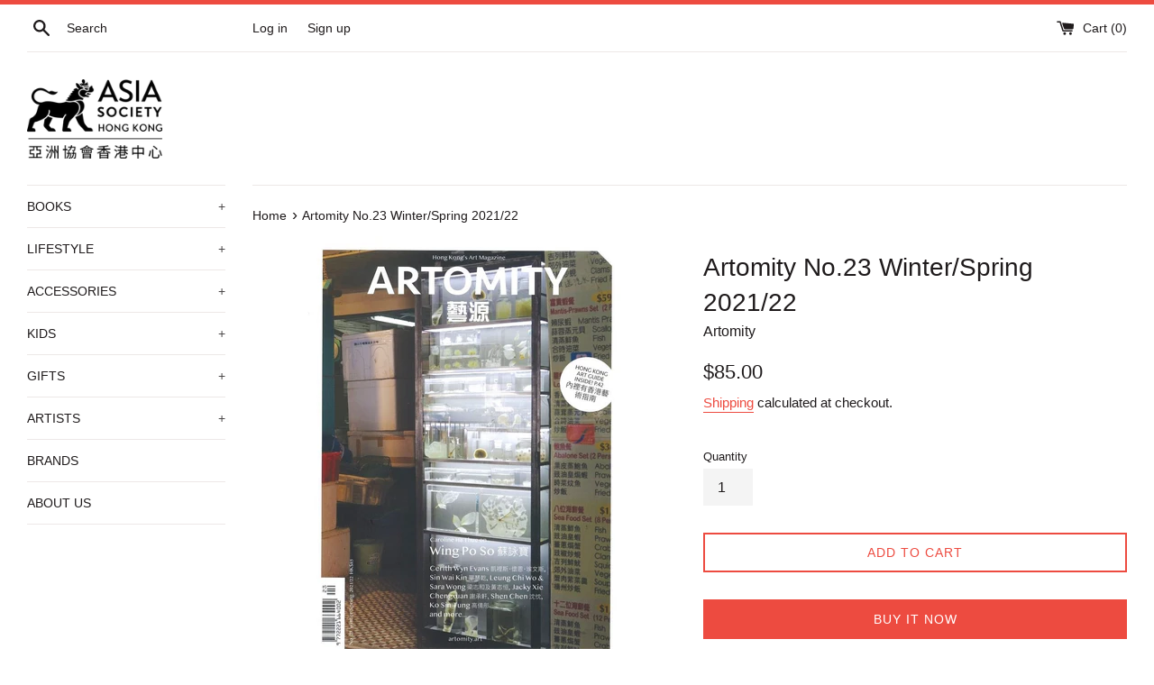

--- FILE ---
content_type: text/html; charset=utf-8
request_url: https://shop.asiasociety.org.hk/products/artomity-no-23-winter-spring-2021-22
body_size: 17672
content:
<!doctype html>
<html class="supports-no-js" lang="en">
<head>
  <meta charset="utf-8">
  <meta http-equiv="X-UA-Compatible" content="IE=edge,chrome=1">
  <meta name="viewport" content="width=device-width,initial-scale=1">
  <meta name="theme-color" content="">
  <link rel="canonical" href="https://shop.asiasociety.org.hk/products/artomity-no-23-winter-spring-2021-22">

  
    <link rel="shortcut icon" href="//shop.asiasociety.org.hk/cdn/shop/files/favicon_32x32.png?v=1613595194" type="image/png" />
  

  <title>
  Artomity No.23 Winter/Spring 2021/22 &ndash; Asia Society Hong Kong Center
  </title>

  
    <meta name="description" content="- Size: 23 (L) x 17 (W) cm - Binding: softcover, 112 pages - Language: English and Chinese - In-Residence: Leung Chi Wo &amp;amp; Sara Wong by Tiffany Leung - Studio: Wing Po So by Caroline Ha Thuc - Art Guide: Galleries &amp;amp; Spaces  - Exhibitions:Cerith Wyn Evans by Diana d’Arenberg ParmanandSin Wai Kin by Brady Ng - Fol">
  

  <!-- /snippets/social-meta-tags.liquid -->




<meta property="og:site_name" content="Asia Society Hong Kong Center">
<meta property="og:url" content="https://shop.asiasociety.org.hk/products/artomity-no-23-winter-spring-2021-22">
<meta property="og:title" content="Artomity No.23 Winter/Spring 2021/22">
<meta property="og:type" content="product">
<meta property="og:description" content="- Size: 23 (L) x 17 (W) cm - Binding: softcover, 112 pages - Language: English and Chinese - In-Residence: Leung Chi Wo &amp;amp; Sara Wong by Tiffany Leung - Studio: Wing Po So by Caroline Ha Thuc - Art Guide: Galleries &amp;amp; Spaces  - Exhibitions:Cerith Wyn Evans by Diana d’Arenberg ParmanandSin Wai Kin by Brady Ng - Fol">

  <meta property="og:price:amount" content="85.00">
  <meta property="og:price:currency" content="HKD">

<meta property="og:image" content="http://shop.asiasociety.org.hk/cdn/shop/products/artomity_7903511d-5226-4017-bd22-5fa5548bfdbb_1200x1200.jpg?v=1649910076">
<meta property="og:image:secure_url" content="https://shop.asiasociety.org.hk/cdn/shop/products/artomity_7903511d-5226-4017-bd22-5fa5548bfdbb_1200x1200.jpg?v=1649910076">


<meta name="twitter:card" content="summary_large_image">
<meta name="twitter:title" content="Artomity No.23 Winter/Spring 2021/22">
<meta name="twitter:description" content="- Size: 23 (L) x 17 (W) cm - Binding: softcover, 112 pages - Language: English and Chinese - In-Residence: Leung Chi Wo &amp;amp; Sara Wong by Tiffany Leung - Studio: Wing Po So by Caroline Ha Thuc - Art Guide: Galleries &amp;amp; Spaces  - Exhibitions:Cerith Wyn Evans by Diana d’Arenberg ParmanandSin Wai Kin by Brady Ng - Fol">


  <script>
    document.documentElement.className = document.documentElement.className.replace('supports-no-js', 'supports-js');

    var theme = {
      mapStrings: {
        addressError: "Error looking up that address",
        addressNoResults: "No results for that address",
        addressQueryLimit: "You have exceeded the Google API usage limit. Consider upgrading to a \u003ca href=\"https:\/\/developers.google.com\/maps\/premium\/usage-limits\"\u003ePremium Plan\u003c\/a\u003e.",
        authError: "There was a problem authenticating your Google Maps account."
      }
    }
  </script>

  <link href="//shop.asiasociety.org.hk/cdn/shop/t/4/assets/theme.scss.css?v=100073570532681035231759259885" rel="stylesheet" type="text/css" media="all" />

  <script>window.performance && window.performance.mark && window.performance.mark('shopify.content_for_header.start');</script><meta id="shopify-digital-wallet" name="shopify-digital-wallet" content="/37195055243/digital_wallets/dialog">
<meta name="shopify-checkout-api-token" content="131569e2bf70ed15744b65ea2baffb1b">
<meta id="in-context-paypal-metadata" data-shop-id="37195055243" data-venmo-supported="false" data-environment="production" data-locale="en_US" data-paypal-v4="true" data-currency="HKD">
<link rel="alternate" type="application/json+oembed" href="https://shop.asiasociety.org.hk/products/artomity-no-23-winter-spring-2021-22.oembed">
<script async="async" src="/checkouts/internal/preloads.js?locale=en-HK"></script>
<script id="shopify-features" type="application/json">{"accessToken":"131569e2bf70ed15744b65ea2baffb1b","betas":["rich-media-storefront-analytics"],"domain":"shop.asiasociety.org.hk","predictiveSearch":true,"shopId":37195055243,"locale":"en"}</script>
<script>var Shopify = Shopify || {};
Shopify.shop = "asia-society-hong-kong-center.myshopify.com";
Shopify.locale = "en";
Shopify.currency = {"active":"HKD","rate":"1.0"};
Shopify.country = "HK";
Shopify.theme = {"name":"Simple","id":95105024139,"schema_name":"Simple","schema_version":"11.1.3","theme_store_id":578,"role":"main"};
Shopify.theme.handle = "null";
Shopify.theme.style = {"id":null,"handle":null};
Shopify.cdnHost = "shop.asiasociety.org.hk/cdn";
Shopify.routes = Shopify.routes || {};
Shopify.routes.root = "/";</script>
<script type="module">!function(o){(o.Shopify=o.Shopify||{}).modules=!0}(window);</script>
<script>!function(o){function n(){var o=[];function n(){o.push(Array.prototype.slice.apply(arguments))}return n.q=o,n}var t=o.Shopify=o.Shopify||{};t.loadFeatures=n(),t.autoloadFeatures=n()}(window);</script>
<script id="shop-js-analytics" type="application/json">{"pageType":"product"}</script>
<script defer="defer" async type="module" src="//shop.asiasociety.org.hk/cdn/shopifycloud/shop-js/modules/v2/client.init-shop-cart-sync_IZsNAliE.en.esm.js"></script>
<script defer="defer" async type="module" src="//shop.asiasociety.org.hk/cdn/shopifycloud/shop-js/modules/v2/chunk.common_0OUaOowp.esm.js"></script>
<script type="module">
  await import("//shop.asiasociety.org.hk/cdn/shopifycloud/shop-js/modules/v2/client.init-shop-cart-sync_IZsNAliE.en.esm.js");
await import("//shop.asiasociety.org.hk/cdn/shopifycloud/shop-js/modules/v2/chunk.common_0OUaOowp.esm.js");

  window.Shopify.SignInWithShop?.initShopCartSync?.({"fedCMEnabled":true,"windoidEnabled":true});

</script>
<script id="__st">var __st={"a":37195055243,"offset":28800,"reqid":"47d9c5e1-2b18-461f-a82d-7d37b7f8037e-1768526702","pageurl":"shop.asiasociety.org.hk\/products\/artomity-no-23-winter-spring-2021-22","u":"0956c2e4c496","p":"product","rtyp":"product","rid":6815995986059};</script>
<script>window.ShopifyPaypalV4VisibilityTracking = true;</script>
<script id="captcha-bootstrap">!function(){'use strict';const t='contact',e='account',n='new_comment',o=[[t,t],['blogs',n],['comments',n],[t,'customer']],c=[[e,'customer_login'],[e,'guest_login'],[e,'recover_customer_password'],[e,'create_customer']],r=t=>t.map((([t,e])=>`form[action*='/${t}']:not([data-nocaptcha='true']) input[name='form_type'][value='${e}']`)).join(','),a=t=>()=>t?[...document.querySelectorAll(t)].map((t=>t.form)):[];function s(){const t=[...o],e=r(t);return a(e)}const i='password',u='form_key',d=['recaptcha-v3-token','g-recaptcha-response','h-captcha-response',i],f=()=>{try{return window.sessionStorage}catch{return}},m='__shopify_v',_=t=>t.elements[u];function p(t,e,n=!1){try{const o=window.sessionStorage,c=JSON.parse(o.getItem(e)),{data:r}=function(t){const{data:e,action:n}=t;return t[m]||n?{data:e,action:n}:{data:t,action:n}}(c);for(const[e,n]of Object.entries(r))t.elements[e]&&(t.elements[e].value=n);n&&o.removeItem(e)}catch(o){console.error('form repopulation failed',{error:o})}}const l='form_type',E='cptcha';function T(t){t.dataset[E]=!0}const w=window,h=w.document,L='Shopify',v='ce_forms',y='captcha';let A=!1;((t,e)=>{const n=(g='f06e6c50-85a8-45c8-87d0-21a2b65856fe',I='https://cdn.shopify.com/shopifycloud/storefront-forms-hcaptcha/ce_storefront_forms_captcha_hcaptcha.v1.5.2.iife.js',D={infoText:'Protected by hCaptcha',privacyText:'Privacy',termsText:'Terms'},(t,e,n)=>{const o=w[L][v],c=o.bindForm;if(c)return c(t,g,e,D).then(n);var r;o.q.push([[t,g,e,D],n]),r=I,A||(h.body.append(Object.assign(h.createElement('script'),{id:'captcha-provider',async:!0,src:r})),A=!0)});var g,I,D;w[L]=w[L]||{},w[L][v]=w[L][v]||{},w[L][v].q=[],w[L][y]=w[L][y]||{},w[L][y].protect=function(t,e){n(t,void 0,e),T(t)},Object.freeze(w[L][y]),function(t,e,n,w,h,L){const[v,y,A,g]=function(t,e,n){const i=e?o:[],u=t?c:[],d=[...i,...u],f=r(d),m=r(i),_=r(d.filter((([t,e])=>n.includes(e))));return[a(f),a(m),a(_),s()]}(w,h,L),I=t=>{const e=t.target;return e instanceof HTMLFormElement?e:e&&e.form},D=t=>v().includes(t);t.addEventListener('submit',(t=>{const e=I(t);if(!e)return;const n=D(e)&&!e.dataset.hcaptchaBound&&!e.dataset.recaptchaBound,o=_(e),c=g().includes(e)&&(!o||!o.value);(n||c)&&t.preventDefault(),c&&!n&&(function(t){try{if(!f())return;!function(t){const e=f();if(!e)return;const n=_(t);if(!n)return;const o=n.value;o&&e.removeItem(o)}(t);const e=Array.from(Array(32),(()=>Math.random().toString(36)[2])).join('');!function(t,e){_(t)||t.append(Object.assign(document.createElement('input'),{type:'hidden',name:u})),t.elements[u].value=e}(t,e),function(t,e){const n=f();if(!n)return;const o=[...t.querySelectorAll(`input[type='${i}']`)].map((({name:t})=>t)),c=[...d,...o],r={};for(const[a,s]of new FormData(t).entries())c.includes(a)||(r[a]=s);n.setItem(e,JSON.stringify({[m]:1,action:t.action,data:r}))}(t,e)}catch(e){console.error('failed to persist form',e)}}(e),e.submit())}));const S=(t,e)=>{t&&!t.dataset[E]&&(n(t,e.some((e=>e===t))),T(t))};for(const o of['focusin','change'])t.addEventListener(o,(t=>{const e=I(t);D(e)&&S(e,y())}));const B=e.get('form_key'),M=e.get(l),P=B&&M;t.addEventListener('DOMContentLoaded',(()=>{const t=y();if(P)for(const e of t)e.elements[l].value===M&&p(e,B);[...new Set([...A(),...v().filter((t=>'true'===t.dataset.shopifyCaptcha))])].forEach((e=>S(e,t)))}))}(h,new URLSearchParams(w.location.search),n,t,e,['guest_login'])})(!0,!0)}();</script>
<script integrity="sha256-4kQ18oKyAcykRKYeNunJcIwy7WH5gtpwJnB7kiuLZ1E=" data-source-attribution="shopify.loadfeatures" defer="defer" src="//shop.asiasociety.org.hk/cdn/shopifycloud/storefront/assets/storefront/load_feature-a0a9edcb.js" crossorigin="anonymous"></script>
<script data-source-attribution="shopify.dynamic_checkout.dynamic.init">var Shopify=Shopify||{};Shopify.PaymentButton=Shopify.PaymentButton||{isStorefrontPortableWallets:!0,init:function(){window.Shopify.PaymentButton.init=function(){};var t=document.createElement("script");t.src="https://shop.asiasociety.org.hk/cdn/shopifycloud/portable-wallets/latest/portable-wallets.en.js",t.type="module",document.head.appendChild(t)}};
</script>
<script data-source-attribution="shopify.dynamic_checkout.buyer_consent">
  function portableWalletsHideBuyerConsent(e){var t=document.getElementById("shopify-buyer-consent"),n=document.getElementById("shopify-subscription-policy-button");t&&n&&(t.classList.add("hidden"),t.setAttribute("aria-hidden","true"),n.removeEventListener("click",e))}function portableWalletsShowBuyerConsent(e){var t=document.getElementById("shopify-buyer-consent"),n=document.getElementById("shopify-subscription-policy-button");t&&n&&(t.classList.remove("hidden"),t.removeAttribute("aria-hidden"),n.addEventListener("click",e))}window.Shopify?.PaymentButton&&(window.Shopify.PaymentButton.hideBuyerConsent=portableWalletsHideBuyerConsent,window.Shopify.PaymentButton.showBuyerConsent=portableWalletsShowBuyerConsent);
</script>
<script>
  function portableWalletsCleanup(e){e&&e.src&&console.error("Failed to load portable wallets script "+e.src);var t=document.querySelectorAll("shopify-accelerated-checkout .shopify-payment-button__skeleton, shopify-accelerated-checkout-cart .wallet-cart-button__skeleton"),e=document.getElementById("shopify-buyer-consent");for(let e=0;e<t.length;e++)t[e].remove();e&&e.remove()}function portableWalletsNotLoadedAsModule(e){e instanceof ErrorEvent&&"string"==typeof e.message&&e.message.includes("import.meta")&&"string"==typeof e.filename&&e.filename.includes("portable-wallets")&&(window.removeEventListener("error",portableWalletsNotLoadedAsModule),window.Shopify.PaymentButton.failedToLoad=e,"loading"===document.readyState?document.addEventListener("DOMContentLoaded",window.Shopify.PaymentButton.init):window.Shopify.PaymentButton.init())}window.addEventListener("error",portableWalletsNotLoadedAsModule);
</script>

<script type="module" src="https://shop.asiasociety.org.hk/cdn/shopifycloud/portable-wallets/latest/portable-wallets.en.js" onError="portableWalletsCleanup(this)" crossorigin="anonymous"></script>
<script nomodule>
  document.addEventListener("DOMContentLoaded", portableWalletsCleanup);
</script>

<link id="shopify-accelerated-checkout-styles" rel="stylesheet" media="screen" href="https://shop.asiasociety.org.hk/cdn/shopifycloud/portable-wallets/latest/accelerated-checkout-backwards-compat.css" crossorigin="anonymous">
<style id="shopify-accelerated-checkout-cart">
        #shopify-buyer-consent {
  margin-top: 1em;
  display: inline-block;
  width: 100%;
}

#shopify-buyer-consent.hidden {
  display: none;
}

#shopify-subscription-policy-button {
  background: none;
  border: none;
  padding: 0;
  text-decoration: underline;
  font-size: inherit;
  cursor: pointer;
}

#shopify-subscription-policy-button::before {
  box-shadow: none;
}

      </style>

<script>window.performance && window.performance.mark && window.performance.mark('shopify.content_for_header.end');</script>

  <script src="//shop.asiasociety.org.hk/cdn/shop/t/4/assets/jquery-1.11.0.min.js?v=32460426840832490021586405624" type="text/javascript"></script>
  <script src="//shop.asiasociety.org.hk/cdn/shop/t/4/assets/modernizr.min.js?v=44044439420609591321586405626" type="text/javascript"></script>

  <script src="//shop.asiasociety.org.hk/cdn/shop/t/4/assets/lazysizes.min.js?v=155223123402716617051586405625" async="async"></script>

  
<link href="https://monorail-edge.shopifysvc.com" rel="dns-prefetch">
<script>(function(){if ("sendBeacon" in navigator && "performance" in window) {try {var session_token_from_headers = performance.getEntriesByType('navigation')[0].serverTiming.find(x => x.name == '_s').description;} catch {var session_token_from_headers = undefined;}var session_cookie_matches = document.cookie.match(/_shopify_s=([^;]*)/);var session_token_from_cookie = session_cookie_matches && session_cookie_matches.length === 2 ? session_cookie_matches[1] : "";var session_token = session_token_from_headers || session_token_from_cookie || "";function handle_abandonment_event(e) {var entries = performance.getEntries().filter(function(entry) {return /monorail-edge.shopifysvc.com/.test(entry.name);});if (!window.abandonment_tracked && entries.length === 0) {window.abandonment_tracked = true;var currentMs = Date.now();var navigation_start = performance.timing.navigationStart;var payload = {shop_id: 37195055243,url: window.location.href,navigation_start,duration: currentMs - navigation_start,session_token,page_type: "product"};window.navigator.sendBeacon("https://monorail-edge.shopifysvc.com/v1/produce", JSON.stringify({schema_id: "online_store_buyer_site_abandonment/1.1",payload: payload,metadata: {event_created_at_ms: currentMs,event_sent_at_ms: currentMs}}));}}window.addEventListener('pagehide', handle_abandonment_event);}}());</script>
<script id="web-pixels-manager-setup">(function e(e,d,r,n,o){if(void 0===o&&(o={}),!Boolean(null===(a=null===(i=window.Shopify)||void 0===i?void 0:i.analytics)||void 0===a?void 0:a.replayQueue)){var i,a;window.Shopify=window.Shopify||{};var t=window.Shopify;t.analytics=t.analytics||{};var s=t.analytics;s.replayQueue=[],s.publish=function(e,d,r){return s.replayQueue.push([e,d,r]),!0};try{self.performance.mark("wpm:start")}catch(e){}var l=function(){var e={modern:/Edge?\/(1{2}[4-9]|1[2-9]\d|[2-9]\d{2}|\d{4,})\.\d+(\.\d+|)|Firefox\/(1{2}[4-9]|1[2-9]\d|[2-9]\d{2}|\d{4,})\.\d+(\.\d+|)|Chrom(ium|e)\/(9{2}|\d{3,})\.\d+(\.\d+|)|(Maci|X1{2}).+ Version\/(15\.\d+|(1[6-9]|[2-9]\d|\d{3,})\.\d+)([,.]\d+|)( \(\w+\)|)( Mobile\/\w+|) Safari\/|Chrome.+OPR\/(9{2}|\d{3,})\.\d+\.\d+|(CPU[ +]OS|iPhone[ +]OS|CPU[ +]iPhone|CPU IPhone OS|CPU iPad OS)[ +]+(15[._]\d+|(1[6-9]|[2-9]\d|\d{3,})[._]\d+)([._]\d+|)|Android:?[ /-](13[3-9]|1[4-9]\d|[2-9]\d{2}|\d{4,})(\.\d+|)(\.\d+|)|Android.+Firefox\/(13[5-9]|1[4-9]\d|[2-9]\d{2}|\d{4,})\.\d+(\.\d+|)|Android.+Chrom(ium|e)\/(13[3-9]|1[4-9]\d|[2-9]\d{2}|\d{4,})\.\d+(\.\d+|)|SamsungBrowser\/([2-9]\d|\d{3,})\.\d+/,legacy:/Edge?\/(1[6-9]|[2-9]\d|\d{3,})\.\d+(\.\d+|)|Firefox\/(5[4-9]|[6-9]\d|\d{3,})\.\d+(\.\d+|)|Chrom(ium|e)\/(5[1-9]|[6-9]\d|\d{3,})\.\d+(\.\d+|)([\d.]+$|.*Safari\/(?![\d.]+ Edge\/[\d.]+$))|(Maci|X1{2}).+ Version\/(10\.\d+|(1[1-9]|[2-9]\d|\d{3,})\.\d+)([,.]\d+|)( \(\w+\)|)( Mobile\/\w+|) Safari\/|Chrome.+OPR\/(3[89]|[4-9]\d|\d{3,})\.\d+\.\d+|(CPU[ +]OS|iPhone[ +]OS|CPU[ +]iPhone|CPU IPhone OS|CPU iPad OS)[ +]+(10[._]\d+|(1[1-9]|[2-9]\d|\d{3,})[._]\d+)([._]\d+|)|Android:?[ /-](13[3-9]|1[4-9]\d|[2-9]\d{2}|\d{4,})(\.\d+|)(\.\d+|)|Mobile Safari.+OPR\/([89]\d|\d{3,})\.\d+\.\d+|Android.+Firefox\/(13[5-9]|1[4-9]\d|[2-9]\d{2}|\d{4,})\.\d+(\.\d+|)|Android.+Chrom(ium|e)\/(13[3-9]|1[4-9]\d|[2-9]\d{2}|\d{4,})\.\d+(\.\d+|)|Android.+(UC? ?Browser|UCWEB|U3)[ /]?(15\.([5-9]|\d{2,})|(1[6-9]|[2-9]\d|\d{3,})\.\d+)\.\d+|SamsungBrowser\/(5\.\d+|([6-9]|\d{2,})\.\d+)|Android.+MQ{2}Browser\/(14(\.(9|\d{2,})|)|(1[5-9]|[2-9]\d|\d{3,})(\.\d+|))(\.\d+|)|K[Aa][Ii]OS\/(3\.\d+|([4-9]|\d{2,})\.\d+)(\.\d+|)/},d=e.modern,r=e.legacy,n=navigator.userAgent;return n.match(d)?"modern":n.match(r)?"legacy":"unknown"}(),u="modern"===l?"modern":"legacy",c=(null!=n?n:{modern:"",legacy:""})[u],f=function(e){return[e.baseUrl,"/wpm","/b",e.hashVersion,"modern"===e.buildTarget?"m":"l",".js"].join("")}({baseUrl:d,hashVersion:r,buildTarget:u}),m=function(e){var d=e.version,r=e.bundleTarget,n=e.surface,o=e.pageUrl,i=e.monorailEndpoint;return{emit:function(e){var a=e.status,t=e.errorMsg,s=(new Date).getTime(),l=JSON.stringify({metadata:{event_sent_at_ms:s},events:[{schema_id:"web_pixels_manager_load/3.1",payload:{version:d,bundle_target:r,page_url:o,status:a,surface:n,error_msg:t},metadata:{event_created_at_ms:s}}]});if(!i)return console&&console.warn&&console.warn("[Web Pixels Manager] No Monorail endpoint provided, skipping logging."),!1;try{return self.navigator.sendBeacon.bind(self.navigator)(i,l)}catch(e){}var u=new XMLHttpRequest;try{return u.open("POST",i,!0),u.setRequestHeader("Content-Type","text/plain"),u.send(l),!0}catch(e){return console&&console.warn&&console.warn("[Web Pixels Manager] Got an unhandled error while logging to Monorail."),!1}}}}({version:r,bundleTarget:l,surface:e.surface,pageUrl:self.location.href,monorailEndpoint:e.monorailEndpoint});try{o.browserTarget=l,function(e){var d=e.src,r=e.async,n=void 0===r||r,o=e.onload,i=e.onerror,a=e.sri,t=e.scriptDataAttributes,s=void 0===t?{}:t,l=document.createElement("script"),u=document.querySelector("head"),c=document.querySelector("body");if(l.async=n,l.src=d,a&&(l.integrity=a,l.crossOrigin="anonymous"),s)for(var f in s)if(Object.prototype.hasOwnProperty.call(s,f))try{l.dataset[f]=s[f]}catch(e){}if(o&&l.addEventListener("load",o),i&&l.addEventListener("error",i),u)u.appendChild(l);else{if(!c)throw new Error("Did not find a head or body element to append the script");c.appendChild(l)}}({src:f,async:!0,onload:function(){if(!function(){var e,d;return Boolean(null===(d=null===(e=window.Shopify)||void 0===e?void 0:e.analytics)||void 0===d?void 0:d.initialized)}()){var d=window.webPixelsManager.init(e)||void 0;if(d){var r=window.Shopify.analytics;r.replayQueue.forEach((function(e){var r=e[0],n=e[1],o=e[2];d.publishCustomEvent(r,n,o)})),r.replayQueue=[],r.publish=d.publishCustomEvent,r.visitor=d.visitor,r.initialized=!0}}},onerror:function(){return m.emit({status:"failed",errorMsg:"".concat(f," has failed to load")})},sri:function(e){var d=/^sha384-[A-Za-z0-9+/=]+$/;return"string"==typeof e&&d.test(e)}(c)?c:"",scriptDataAttributes:o}),m.emit({status:"loading"})}catch(e){m.emit({status:"failed",errorMsg:(null==e?void 0:e.message)||"Unknown error"})}}})({shopId: 37195055243,storefrontBaseUrl: "https://shop.asiasociety.org.hk",extensionsBaseUrl: "https://extensions.shopifycdn.com/cdn/shopifycloud/web-pixels-manager",monorailEndpoint: "https://monorail-edge.shopifysvc.com/unstable/produce_batch",surface: "storefront-renderer",enabledBetaFlags: ["2dca8a86"],webPixelsConfigList: [{"id":"74842251","eventPayloadVersion":"v1","runtimeContext":"LAX","scriptVersion":"1","type":"CUSTOM","privacyPurposes":["ANALYTICS"],"name":"Google Analytics tag (migrated)"},{"id":"shopify-app-pixel","configuration":"{}","eventPayloadVersion":"v1","runtimeContext":"STRICT","scriptVersion":"0450","apiClientId":"shopify-pixel","type":"APP","privacyPurposes":["ANALYTICS","MARKETING"]},{"id":"shopify-custom-pixel","eventPayloadVersion":"v1","runtimeContext":"LAX","scriptVersion":"0450","apiClientId":"shopify-pixel","type":"CUSTOM","privacyPurposes":["ANALYTICS","MARKETING"]}],isMerchantRequest: false,initData: {"shop":{"name":"Asia Society Hong Kong Center","paymentSettings":{"currencyCode":"HKD"},"myshopifyDomain":"asia-society-hong-kong-center.myshopify.com","countryCode":"HK","storefrontUrl":"https:\/\/shop.asiasociety.org.hk"},"customer":null,"cart":null,"checkout":null,"productVariants":[{"price":{"amount":85.0,"currencyCode":"HKD"},"product":{"title":"Artomity No.23 Winter\/Spring 2021\/22","vendor":"Artomity","id":"6815995986059","untranslatedTitle":"Artomity No.23 Winter\/Spring 2021\/22","url":"\/products\/artomity-no-23-winter-spring-2021-22","type":""},"id":"40154353303691","image":{"src":"\/\/shop.asiasociety.org.hk\/cdn\/shop\/products\/artomity_7903511d-5226-4017-bd22-5fa5548bfdbb.jpg?v=1649910076"},"sku":"2022DP01","title":"Default Title","untranslatedTitle":"Default Title"}],"purchasingCompany":null},},"https://shop.asiasociety.org.hk/cdn","fcfee988w5aeb613cpc8e4bc33m6693e112",{"modern":"","legacy":""},{"shopId":"37195055243","storefrontBaseUrl":"https:\/\/shop.asiasociety.org.hk","extensionBaseUrl":"https:\/\/extensions.shopifycdn.com\/cdn\/shopifycloud\/web-pixels-manager","surface":"storefront-renderer","enabledBetaFlags":"[\"2dca8a86\"]","isMerchantRequest":"false","hashVersion":"fcfee988w5aeb613cpc8e4bc33m6693e112","publish":"custom","events":"[[\"page_viewed\",{}],[\"product_viewed\",{\"productVariant\":{\"price\":{\"amount\":85.0,\"currencyCode\":\"HKD\"},\"product\":{\"title\":\"Artomity No.23 Winter\/Spring 2021\/22\",\"vendor\":\"Artomity\",\"id\":\"6815995986059\",\"untranslatedTitle\":\"Artomity No.23 Winter\/Spring 2021\/22\",\"url\":\"\/products\/artomity-no-23-winter-spring-2021-22\",\"type\":\"\"},\"id\":\"40154353303691\",\"image\":{\"src\":\"\/\/shop.asiasociety.org.hk\/cdn\/shop\/products\/artomity_7903511d-5226-4017-bd22-5fa5548bfdbb.jpg?v=1649910076\"},\"sku\":\"2022DP01\",\"title\":\"Default Title\",\"untranslatedTitle\":\"Default Title\"}}]]"});</script><script>
  window.ShopifyAnalytics = window.ShopifyAnalytics || {};
  window.ShopifyAnalytics.meta = window.ShopifyAnalytics.meta || {};
  window.ShopifyAnalytics.meta.currency = 'HKD';
  var meta = {"product":{"id":6815995986059,"gid":"gid:\/\/shopify\/Product\/6815995986059","vendor":"Artomity","type":"","handle":"artomity-no-23-winter-spring-2021-22","variants":[{"id":40154353303691,"price":8500,"name":"Artomity No.23 Winter\/Spring 2021\/22","public_title":null,"sku":"2022DP01"}],"remote":false},"page":{"pageType":"product","resourceType":"product","resourceId":6815995986059,"requestId":"47d9c5e1-2b18-461f-a82d-7d37b7f8037e-1768526702"}};
  for (var attr in meta) {
    window.ShopifyAnalytics.meta[attr] = meta[attr];
  }
</script>
<script class="analytics">
  (function () {
    var customDocumentWrite = function(content) {
      var jquery = null;

      if (window.jQuery) {
        jquery = window.jQuery;
      } else if (window.Checkout && window.Checkout.$) {
        jquery = window.Checkout.$;
      }

      if (jquery) {
        jquery('body').append(content);
      }
    };

    var hasLoggedConversion = function(token) {
      if (token) {
        return document.cookie.indexOf('loggedConversion=' + token) !== -1;
      }
      return false;
    }

    var setCookieIfConversion = function(token) {
      if (token) {
        var twoMonthsFromNow = new Date(Date.now());
        twoMonthsFromNow.setMonth(twoMonthsFromNow.getMonth() + 2);

        document.cookie = 'loggedConversion=' + token + '; expires=' + twoMonthsFromNow;
      }
    }

    var trekkie = window.ShopifyAnalytics.lib = window.trekkie = window.trekkie || [];
    if (trekkie.integrations) {
      return;
    }
    trekkie.methods = [
      'identify',
      'page',
      'ready',
      'track',
      'trackForm',
      'trackLink'
    ];
    trekkie.factory = function(method) {
      return function() {
        var args = Array.prototype.slice.call(arguments);
        args.unshift(method);
        trekkie.push(args);
        return trekkie;
      };
    };
    for (var i = 0; i < trekkie.methods.length; i++) {
      var key = trekkie.methods[i];
      trekkie[key] = trekkie.factory(key);
    }
    trekkie.load = function(config) {
      trekkie.config = config || {};
      trekkie.config.initialDocumentCookie = document.cookie;
      var first = document.getElementsByTagName('script')[0];
      var script = document.createElement('script');
      script.type = 'text/javascript';
      script.onerror = function(e) {
        var scriptFallback = document.createElement('script');
        scriptFallback.type = 'text/javascript';
        scriptFallback.onerror = function(error) {
                var Monorail = {
      produce: function produce(monorailDomain, schemaId, payload) {
        var currentMs = new Date().getTime();
        var event = {
          schema_id: schemaId,
          payload: payload,
          metadata: {
            event_created_at_ms: currentMs,
            event_sent_at_ms: currentMs
          }
        };
        return Monorail.sendRequest("https://" + monorailDomain + "/v1/produce", JSON.stringify(event));
      },
      sendRequest: function sendRequest(endpointUrl, payload) {
        // Try the sendBeacon API
        if (window && window.navigator && typeof window.navigator.sendBeacon === 'function' && typeof window.Blob === 'function' && !Monorail.isIos12()) {
          var blobData = new window.Blob([payload], {
            type: 'text/plain'
          });

          if (window.navigator.sendBeacon(endpointUrl, blobData)) {
            return true;
          } // sendBeacon was not successful

        } // XHR beacon

        var xhr = new XMLHttpRequest();

        try {
          xhr.open('POST', endpointUrl);
          xhr.setRequestHeader('Content-Type', 'text/plain');
          xhr.send(payload);
        } catch (e) {
          console.log(e);
        }

        return false;
      },
      isIos12: function isIos12() {
        return window.navigator.userAgent.lastIndexOf('iPhone; CPU iPhone OS 12_') !== -1 || window.navigator.userAgent.lastIndexOf('iPad; CPU OS 12_') !== -1;
      }
    };
    Monorail.produce('monorail-edge.shopifysvc.com',
      'trekkie_storefront_load_errors/1.1',
      {shop_id: 37195055243,
      theme_id: 95105024139,
      app_name: "storefront",
      context_url: window.location.href,
      source_url: "//shop.asiasociety.org.hk/cdn/s/trekkie.storefront.cd680fe47e6c39ca5d5df5f0a32d569bc48c0f27.min.js"});

        };
        scriptFallback.async = true;
        scriptFallback.src = '//shop.asiasociety.org.hk/cdn/s/trekkie.storefront.cd680fe47e6c39ca5d5df5f0a32d569bc48c0f27.min.js';
        first.parentNode.insertBefore(scriptFallback, first);
      };
      script.async = true;
      script.src = '//shop.asiasociety.org.hk/cdn/s/trekkie.storefront.cd680fe47e6c39ca5d5df5f0a32d569bc48c0f27.min.js';
      first.parentNode.insertBefore(script, first);
    };
    trekkie.load(
      {"Trekkie":{"appName":"storefront","development":false,"defaultAttributes":{"shopId":37195055243,"isMerchantRequest":null,"themeId":95105024139,"themeCityHash":"5334632898576821234","contentLanguage":"en","currency":"HKD","eventMetadataId":"bf7a7fb0-da00-41e7-8db0-58a6a4ab6335"},"isServerSideCookieWritingEnabled":true,"monorailRegion":"shop_domain","enabledBetaFlags":["65f19447"]},"Session Attribution":{},"S2S":{"facebookCapiEnabled":false,"source":"trekkie-storefront-renderer","apiClientId":580111}}
    );

    var loaded = false;
    trekkie.ready(function() {
      if (loaded) return;
      loaded = true;

      window.ShopifyAnalytics.lib = window.trekkie;

      var originalDocumentWrite = document.write;
      document.write = customDocumentWrite;
      try { window.ShopifyAnalytics.merchantGoogleAnalytics.call(this); } catch(error) {};
      document.write = originalDocumentWrite;

      window.ShopifyAnalytics.lib.page(null,{"pageType":"product","resourceType":"product","resourceId":6815995986059,"requestId":"47d9c5e1-2b18-461f-a82d-7d37b7f8037e-1768526702","shopifyEmitted":true});

      var match = window.location.pathname.match(/checkouts\/(.+)\/(thank_you|post_purchase)/)
      var token = match? match[1]: undefined;
      if (!hasLoggedConversion(token)) {
        setCookieIfConversion(token);
        window.ShopifyAnalytics.lib.track("Viewed Product",{"currency":"HKD","variantId":40154353303691,"productId":6815995986059,"productGid":"gid:\/\/shopify\/Product\/6815995986059","name":"Artomity No.23 Winter\/Spring 2021\/22","price":"85.00","sku":"2022DP01","brand":"Artomity","variant":null,"category":"","nonInteraction":true,"remote":false},undefined,undefined,{"shopifyEmitted":true});
      window.ShopifyAnalytics.lib.track("monorail:\/\/trekkie_storefront_viewed_product\/1.1",{"currency":"HKD","variantId":40154353303691,"productId":6815995986059,"productGid":"gid:\/\/shopify\/Product\/6815995986059","name":"Artomity No.23 Winter\/Spring 2021\/22","price":"85.00","sku":"2022DP01","brand":"Artomity","variant":null,"category":"","nonInteraction":true,"remote":false,"referer":"https:\/\/shop.asiasociety.org.hk\/products\/artomity-no-23-winter-spring-2021-22"});
      }
    });


        var eventsListenerScript = document.createElement('script');
        eventsListenerScript.async = true;
        eventsListenerScript.src = "//shop.asiasociety.org.hk/cdn/shopifycloud/storefront/assets/shop_events_listener-3da45d37.js";
        document.getElementsByTagName('head')[0].appendChild(eventsListenerScript);

})();</script>
  <script>
  if (!window.ga || (window.ga && typeof window.ga !== 'function')) {
    window.ga = function ga() {
      (window.ga.q = window.ga.q || []).push(arguments);
      if (window.Shopify && window.Shopify.analytics && typeof window.Shopify.analytics.publish === 'function') {
        window.Shopify.analytics.publish("ga_stub_called", {}, {sendTo: "google_osp_migration"});
      }
      console.error("Shopify's Google Analytics stub called with:", Array.from(arguments), "\nSee https://help.shopify.com/manual/promoting-marketing/pixels/pixel-migration#google for more information.");
    };
    if (window.Shopify && window.Shopify.analytics && typeof window.Shopify.analytics.publish === 'function') {
      window.Shopify.analytics.publish("ga_stub_initialized", {}, {sendTo: "google_osp_migration"});
    }
  }
</script>
<script
  defer
  src="https://shop.asiasociety.org.hk/cdn/shopifycloud/perf-kit/shopify-perf-kit-3.0.3.min.js"
  data-application="storefront-renderer"
  data-shop-id="37195055243"
  data-render-region="gcp-us-central1"
  data-page-type="product"
  data-theme-instance-id="95105024139"
  data-theme-name="Simple"
  data-theme-version="11.1.3"
  data-monorail-region="shop_domain"
  data-resource-timing-sampling-rate="10"
  data-shs="true"
  data-shs-beacon="true"
  data-shs-export-with-fetch="true"
  data-shs-logs-sample-rate="1"
  data-shs-beacon-endpoint="https://shop.asiasociety.org.hk/api/collect"
></script>
</head>

<body id="artomity-no-23-winter-spring-2021-22" class="template-product">

  <a class="in-page-link visually-hidden skip-link" href="#MainContent">Skip to content</a>

  <div id="shopify-section-header" class="shopify-section">

  <style>
    .site-header__logo {
      width: 150px;
    }
    #HeaderLogoWrapper {
      max-width: 150px !important;
    }
  </style>
  <div class="page-border"></div>


<div class="site-wrapper">
  <div class="top-bar grid">

    <div class="grid__item medium-up--one-fifth small--one-half">
      <div class="top-bar__search">
        <a href="/search" class="medium-up--hide">
          <svg aria-hidden="true" focusable="false" role="presentation" class="icon icon-search" viewBox="0 0 20 20"><path fill="#444" d="M18.64 17.02l-5.31-5.31c.81-1.08 1.26-2.43 1.26-3.87C14.5 4.06 11.44 1 7.75 1S1 4.06 1 7.75s3.06 6.75 6.75 6.75c1.44 0 2.79-.45 3.87-1.26l5.31 5.31c.45.45 1.26.54 1.71.09.45-.36.45-1.17 0-1.62zM3.25 7.75c0-2.52 1.98-4.5 4.5-4.5s4.5 1.98 4.5 4.5-1.98 4.5-4.5 4.5-4.5-1.98-4.5-4.5z"/></svg>
        </a>
        <form action="/search" method="get" class="search-bar small--hide" role="search">
          
          <button type="submit" class="search-bar__submit">
            <svg aria-hidden="true" focusable="false" role="presentation" class="icon icon-search" viewBox="0 0 20 20"><path fill="#444" d="M18.64 17.02l-5.31-5.31c.81-1.08 1.26-2.43 1.26-3.87C14.5 4.06 11.44 1 7.75 1S1 4.06 1 7.75s3.06 6.75 6.75 6.75c1.44 0 2.79-.45 3.87-1.26l5.31 5.31c.45.45 1.26.54 1.71.09.45-.36.45-1.17 0-1.62zM3.25 7.75c0-2.52 1.98-4.5 4.5-4.5s4.5 1.98 4.5 4.5-1.98 4.5-4.5 4.5-4.5-1.98-4.5-4.5z"/></svg>
            <span class="icon__fallback-text">Search</span>
          </button>
          <input type="search" name="q" class="search-bar__input" value="" placeholder="Search" aria-label="Search">
        </form>
      </div>
    </div>

    
      <div class="grid__item medium-up--two-fifths small--hide">
        <span class="customer-links small--hide">
          
            <a href="/account/login" id="customer_login_link">Log in</a>
            <span class="vertical-divider"></span>
            <a href="/account/register" id="customer_register_link">Sign up</a>
          
        </span>
      </div>
    

    <div class="grid__item  medium-up--two-fifths  small--one-half text-right">
      <a href="/cart" class="site-header__cart">
        <svg aria-hidden="true" focusable="false" role="presentation" class="icon icon-cart" viewBox="0 0 20 20"><path fill="#444" d="M18.936 5.564c-.144-.175-.35-.207-.55-.207h-.003L6.774 4.286c-.272 0-.417.089-.491.18-.079.096-.16.263-.094.585l2.016 5.705c.163.407.642.673 1.068.673h8.401c.433 0 .854-.285.941-.725l.484-4.571c.045-.221-.015-.388-.163-.567z"/><path fill="#444" d="M17.107 12.5H7.659L4.98 4.117l-.362-1.059c-.138-.401-.292-.559-.695-.559H.924c-.411 0-.748.303-.748.714s.337.714.748.714h2.413l3.002 9.48c.126.38.295.52.942.52h9.825c.411 0 .748-.303.748-.714s-.336-.714-.748-.714zM10.424 16.23a1.498 1.498 0 1 1-2.997 0 1.498 1.498 0 0 1 2.997 0zM16.853 16.23a1.498 1.498 0 1 1-2.997 0 1.498 1.498 0 0 1 2.997 0z"/></svg>
        <span class="small--hide">
          Cart
          (<span id="CartCount">0</span>)
        </span>
      </a>
    </div>
  </div>

  <hr class="small--hide hr--border">

  <header class="site-header grid medium-up--grid--table" role="banner">
    <div class="grid__item small--text-center">
      <div itemscope itemtype="http://schema.org/Organization">
        

          <div id="HeaderLogoWrapper" class="supports-js">
            <a href="/" itemprop="url" style="padding-top:58.14345991561182%; display: block;">
              <img id="HeaderLogo"
                   class="lazyload"
                   src="//shop.asiasociety.org.hk/cdn/shop/files/Logo_Black_1_150x150.png?v=1631151066"
                   data-src="//shop.asiasociety.org.hk/cdn/shop/files/Logo_Black_1_{width}x.png?v=1631151066"
                   data-widths="[180, 360, 540, 720, 900, 1080, 1296, 1512, 1728, 2048]"
                   data-aspectratio="1.0"
                   data-sizes="auto"
                   alt="Asia Society Hong Kong Center"
                   itemprop="logo">
            </a>
          </div>
          <noscript>
            
            <a href="/" itemprop="url">
              <img class="site-header__logo" src="//shop.asiasociety.org.hk/cdn/shop/files/Logo_Black_1_150x.png?v=1631151066"
              srcset="//shop.asiasociety.org.hk/cdn/shop/files/Logo_Black_1_150x.png?v=1631151066 1x, //shop.asiasociety.org.hk/cdn/shop/files/Logo_Black_1_150x@2x.png?v=1631151066 2x"
              alt="Asia Society Hong Kong Center"
              itemprop="logo">
            </a>
          </noscript>
          
        
      </div>
    </div>
    
  </header>
</div>




</div>

    

  <div class="site-wrapper">

    <div class="grid">

      <div id="shopify-section-sidebar" class="shopify-section"><div data-section-id="sidebar" data-section-type="sidebar-section">
  <nav class="grid__item small--text-center medium-up--one-fifth" role="navigation">
    <hr class="hr--small medium-up--hide">
    <button id="ToggleMobileMenu" class="mobile-menu-icon medium-up--hide" aria-haspopup="true" aria-owns="SiteNav">
      <span class="line"></span>
      <span class="line"></span>
      <span class="line"></span>
      <span class="line"></span>
      <span class="icon__fallback-text">Menu</span>
    </button>
    <div id="SiteNav" class="site-nav" role="menu">
      <ul class="list--nav">
        
          
          
            

            

            <li class="site-nav--has-submenu site-nav__item">
              <button class="site-nav__link btn--link site-nav__expand" aria-expanded="false" aria-controls="Collapsible-1">
                BOOKS
                <span class="site-nav__link__text" aria-hidden="true">+</span>
              </button>
              <ul id="Collapsible-1" class="site-nav__submenu site-nav__submenu--collapsed" aria-hidden="true" style="display: none;">
                
                  
                    <li >
                      <a href="https://shop.asiasociety.org.hk/collections/featuring-wang-gungwu%E7%8E%8B%E8%B3%A1%E6%AD%A6" class="site-nav__link">Highlights</a>
                    </li>
                  
                
                  
                    

                    

                    <li class="site-nav--has-submenu">
                      <button class="site-nav__link btn--link site-nav__expand" aria-expanded="false" aria-controls="Collapsible-1-2">
                        Books
                        <span class="site-nav__link__text" aria-hidden="true">+</span>
                      </button>
                      <ul id="Collapsible-1-2" class="site-nav__submenu site-nav__submenu--grandchild site-nav__submenu--collapsed" aria-hidden="true" style="display: none;">
                        
                          <li class="site-nav__grandchild">
                            <a href="/collections/books/Art-&-Culture" class="site-nav__link">Art &amp; Culture</a>
                          </li>
                        
                          <li class="site-nav__grandchild">
                            <a href="/collections/books/Biography-&-True-Story" class="site-nav__link">Biography &amp; True Story</a>
                          </li>
                        
                          <li class="site-nav__grandchild">
                            <a href="/collections/books/Business-&-Politics" class="site-nav__link">Business &amp; Politics</a>
                          </li>
                        
                          <li class="site-nav__grandchild">
                            <a href="/collections/books/Fiction" class="site-nav__link">Fiction</a>
                          </li>
                        
                          <li class="site-nav__grandchild">
                            <a href="/collections/books/History" class="site-nav__link">History</a>
                          </li>
                        
                          <li class="site-nav__grandchild">
                            <a href="/collections/books/Lifestyle" class="site-nav__link">Lifestyle</a>
                          </li>
                        
                          <li class="site-nav__grandchild">
                            <a href="/collections/books/Philosophy" class="site-nav__link">Philosophy</a>
                          </li>
                        
                          <li class="site-nav__grandchild">
                            <a href="/collections/books/Travel-&-Maps" class="site-nav__link">Travel &amp; Maps</a>
                          </li>
                        
                      </ul>
                    </li>
                  
                
                  
                    <li >
                      <a href="/collections/exhibition-catalogue" class="site-nav__link">Exhibition Catalogues</a>
                    </li>
                  
                
                  
                    <li >
                      <a href="/collections/kids/Kids'-Books" class="site-nav__link">Kids&#39; Books</a>
                    </li>
                  
                
                  
                    <li >
                      <a href="https://shop.asiasociety.org.hk/collections/magazine" class="site-nav__link">Magazine</a>
                    </li>
                  
                
              </ul>
            </li>
          
        
          
          
            

            

            <li class="site-nav--has-submenu site-nav__item">
              <button class="site-nav__link btn--link site-nav__expand" aria-expanded="false" aria-controls="Collapsible-2">
                LIFESTYLE
                <span class="site-nav__link__text" aria-hidden="true">+</span>
              </button>
              <ul id="Collapsible-2" class="site-nav__submenu site-nav__submenu--collapsed" aria-hidden="true" style="display: none;">
                
                  
                    

                    

                    <li class="site-nav--has-submenu">
                      <button class="site-nav__link btn--link site-nav__expand" aria-expanded="false" aria-controls="Collapsible-2-1">
                        Home
                        <span class="site-nav__link__text" aria-hidden="true">+</span>
                      </button>
                      <ul id="Collapsible-2-1" class="site-nav__submenu site-nav__submenu--grandchild site-nav__submenu--collapsed" aria-hidden="true" style="display: none;">
                        
                          <li class="site-nav__grandchild">
                            <a href="/collections/home/Cushion-Covers" class="site-nav__link">Cushion Covers</a>
                          </li>
                        
                          <li class="site-nav__grandchild">
                            <a href="/collections/home/Decoration" class="site-nav__link">Home Decor</a>
                          </li>
                        
                          <li class="site-nav__grandchild">
                            <a href="/collections/home/Relax" class="site-nav__link">Relax</a>
                          </li>
                        
                      </ul>
                    </li>
                  
                
                  
                    <li >
                      <a href="/collections/home/Tableware" class="site-nav__link">Kitchen &amp; Dining</a>
                    </li>
                  
                
                  
                    <li >
                      <a href="/collections/home/Bathroom" class="site-nav__link">Bathroom</a>
                    </li>
                  
                
              </ul>
            </li>
          
        
          
          
            

            

            <li class="site-nav--has-submenu site-nav__item">
              <button class="site-nav__link btn--link site-nav__expand" aria-expanded="false" aria-controls="Collapsible-3">
                ACCESSORIES
                <span class="site-nav__link__text" aria-hidden="true">+</span>
              </button>
              <ul id="Collapsible-3" class="site-nav__submenu site-nav__submenu--collapsed" aria-hidden="true" style="display: none;">
                
                  
                    <li >
                      <a href="/collections/accessories/Small-Accessories" class="site-nav__link">Small Accessories</a>
                    </li>
                  
                
                  
                    <li >
                      <a href="/collections/accessories/Bags-&-Wallets" class="site-nav__link">Bags &amp; Wallets</a>
                    </li>
                  
                
                  
                    

                    

                    <li class="site-nav--has-submenu">
                      <button class="site-nav__link btn--link site-nav__expand" aria-expanded="false" aria-controls="Collapsible-3-3">
                        Jewelry
                        <span class="site-nav__link__text" aria-hidden="true">+</span>
                      </button>
                      <ul id="Collapsible-3-3" class="site-nav__submenu site-nav__submenu--grandchild site-nav__submenu--collapsed" aria-hidden="true" style="display: none;">
                        
                          <li class="site-nav__grandchild">
                            <a href="/collections/accessories/Bangles" class="site-nav__link">Bangles</a>
                          </li>
                        
                          <li class="site-nav__grandchild">
                            <a href="/collections/accessories/Brooches" class="site-nav__link">Brooches</a>
                          </li>
                        
                          <li class="site-nav__grandchild">
                            <a href="/collections/accessories/Cufflinks" class="site-nav__link">Cufflinks</a>
                          </li>
                        
                          <li class="site-nav__grandchild">
                            <a href="/collections/accessories/Earrings" class="site-nav__link">Earrings</a>
                          </li>
                        
                          <li class="site-nav__grandchild">
                            <a href="/collections/accessories/Necklaces" class="site-nav__link">Necklaces</a>
                          </li>
                        
                          <li class="site-nav__grandchild">
                            <a href="/collections/accessories/Rings" class="site-nav__link">Rings</a>
                          </li>
                        
                      </ul>
                    </li>
                  
                
                  
                    <li >
                      <a href="/collections/accessories/Scarves" class="site-nav__link">Scarves</a>
                    </li>
                  
                
                  
                    <li >
                      <a href="/collections/accessories/Travel" class="site-nav__link">Travel</a>
                    </li>
                  
                
              </ul>
            </li>
          
        
          
          
            

            

            <li class="site-nav--has-submenu site-nav__item">
              <button class="site-nav__link btn--link site-nav__expand" aria-expanded="false" aria-controls="Collapsible-4">
                KIDS
                <span class="site-nav__link__text" aria-hidden="true">+</span>
              </button>
              <ul id="Collapsible-4" class="site-nav__submenu site-nav__submenu--collapsed" aria-hidden="true" style="display: none;">
                
                  
                    <li >
                      <a href="/collections/kids/Art-&-Crafts" class="site-nav__link">Art &amp; Crafts</a>
                    </li>
                  
                
                  
                    <li >
                      <a href="/collections/kids/Games-&-Puzzles" class="site-nav__link">Games &amp; Puzzles</a>
                    </li>
                  
                
                  
                    <li >
                      <a href="/collections/kids/Kids'-Books" class="site-nav__link">Kids&#39; Books</a>
                    </li>
                  
                
              </ul>
            </li>
          
        
          
          
            

            

            <li class="site-nav--has-submenu site-nav__item">
              <button class="site-nav__link btn--link site-nav__expand" aria-expanded="false" aria-controls="Collapsible-5">
                GIFTS
                <span class="site-nav__link__text" aria-hidden="true">+</span>
              </button>
              <ul id="Collapsible-5" class="site-nav__submenu site-nav__submenu--collapsed" aria-hidden="true" style="display: none;">
                
                  
                    <li >
                      <a href="/collections/for-art-lovers" class="site-nav__link">For Art Lovers</a>
                    </li>
                  
                
                  
                    <li >
                      <a href="/collections/special-offer-commemorating-10-years-at-the-former-explosives-magazine" class="site-nav__link">Festive</a>
                    </li>
                  
                
              </ul>
            </li>
          
        
          
          
            

            

            <li class="site-nav--has-submenu site-nav__item">
              <button class="site-nav__link btn--link site-nav__expand" aria-expanded="false" aria-controls="Collapsible-6">
                ARTISTS
                <span class="site-nav__link__text" aria-hidden="true">+</span>
              </button>
              <ul id="Collapsible-6" class="site-nav__submenu site-nav__submenu--collapsed" aria-hidden="true" style="display: none;">
                
                  
                    <li >
                      <a href="/collections/artists/Hong-Kong" class="site-nav__link">Hong Kong</a>
                    </li>
                  
                
                  
                    <li >
                      <a href="/collections/artists/Asia" class="site-nav__link">Asia</a>
                    </li>
                  
                
                  
                    <li >
                      <a href="/collections/artists/Global" class="site-nav__link">Global</a>
                    </li>
                  
                
              </ul>
            </li>
          
        
          
          
            <li class="site-nav__item">
              <a href="/collections" class="site-nav__link">BRANDS</a>
            </li>
          
        
          
          
            <li class="site-nav__item">
              <a href="/pages/about-store" class="site-nav__link">ABOUT US</a>
            </li>
          
        
        
          
            <li>
              <a href="/account/login" class="site-nav__link site-nav--account medium-up--hide">Log in</a>
            </li>
            <li>
              <a href="/account/register" class="site-nav__link site-nav--account medium-up--hide">Sign up</a>
            </li>
          
        
      </ul>
      <ul class="list--inline social-links">
        
        
        
        
        
        
        
        
        
        
        
      </ul>
    </div>
    <hr class="medium-up--hide hr--small ">
  </nav>
</div>




</div>

      <main class="main-content grid__item medium-up--four-fifths" id="MainContent" role="main">
        
          <hr class="hr--border-top small--hide">
        
        
          <nav class="breadcrumb-nav small--text-center" aria-label="You are here">
  <span itemscope itemtype="http://schema.org/BreadcrumbList">
    <span itemprop="itemListElement" itemscope itemtype="http://schema.org/ListItem">
      <a href="/" itemprop="item" title="Back to the frontpage">
        <span itemprop="name">Home</span>
      </a>
      <span itemprop="position" hidden>1</span>
    </span>
    <span class="breadcrumb-nav__separator" aria-hidden="true">›</span>
  
      
      <span itemprop="itemListElement" itemscope itemtype="http://schema.org/ListItem">
        <span itemprop="name">Artomity No.23 Winter/Spring 2021/22</span>
        
        
        <span itemprop="position" hidden>2</span>
      </span>
    
  </span>
</nav>

        
        

<div id="shopify-section-product-template" class="shopify-section"><!-- /templates/product.liquid -->
<div itemscope itemtype="http://schema.org/Product" id="ProductSection" data-section-id="product-template" data-section-type="product-template" data-image-zoom-type="lightbox" data-show-extra-tab="true" data-extra-tab-content="" data-cart-enable-ajax="true" data-enable-history-state="true">

  <meta itemprop="name" content="Artomity No.23 Winter/Spring 2021/22">
  <meta itemprop="url" content="https://shop.asiasociety.org.hk/products/artomity-no-23-winter-spring-2021-22">
  <meta itemprop="image" content="//shop.asiasociety.org.hk/cdn/shop/products/artomity_7903511d-5226-4017-bd22-5fa5548bfdbb_grande.jpg?v=1649910076">

  
  
<div class="grid product-single">

    <div class="grid__item medium-up--one-half">
      
        
        
<style>
  

  @media screen and (min-width: 750px) { 
    #ProductImage-29589461827723 {
      max-width: 720px;
      max-height: 720.0px;
    }
    #ProductImageWrapper-29589461827723 {
      max-width: 720px;
    }
   } 

  
    
    @media screen and (max-width: 749px) {
      #ProductImage-29589461827723 {
        max-width: 720px;
        max-height: 720px;
      }
      #ProductImageWrapper-29589461827723 {
        max-width: 720px;
      }
    }
  
</style>


        <div id="ProductImageWrapper-29589461827723" class="product-single__featured-image-wrapper supports-js" data-image-id="29589461827723">
          <div class="product-single__photos" data-image-id="29589461827723" style="padding-top:100.0%;">
            <img id="ProductImage-29589461827723"
                 class="product-single__photo lazyload lightbox"
                 
                 src="//shop.asiasociety.org.hk/cdn/shop/products/artomity_7903511d-5226-4017-bd22-5fa5548bfdbb_200x200.jpg?v=1649910076"
                 data-src="//shop.asiasociety.org.hk/cdn/shop/products/artomity_7903511d-5226-4017-bd22-5fa5548bfdbb_{width}x.jpg?v=1649910076"
                 data-widths="[180, 360, 470, 600, 750, 940, 1080, 1296, 1512, 1728, 2048]"
                 data-aspectratio="1.0"
                 data-sizes="auto"
                 alt="Artomity No.23 Winter/Spring 2021/22">
          </div>
          
        </div>
      

      <noscript>
        <img src="//shop.asiasociety.org.hk/cdn/shop/products/artomity_7903511d-5226-4017-bd22-5fa5548bfdbb_grande.jpg?v=1649910076" alt="Artomity No.23 Winter/Spring 2021/22">
      </noscript>

      

      
        <ul class="gallery hidden">
          
            <li data-image-id="29589461827723" class="gallery__item" data-mfp-src="//shop.asiasociety.org.hk/cdn/shop/products/artomity_7903511d-5226-4017-bd22-5fa5548bfdbb_2048x2048.jpg?v=1649910076"></li>
          
        </ul>
      
    </div>

    <div class="grid__item medium-up--one-half">
      <div class="product-single__meta small--text-center">
        <h1 class="product-single__title" itemprop="name">Artomity No.23 Winter/Spring 2021/22</h1>

        
          <p class="product-single__vendor" itemprop="brand">Artomity</p>
        

        <div itemprop="offers" itemscope itemtype="http://schema.org/Offer">
          <meta itemprop="priceCurrency" content="HKD">

          <link itemprop="availability" href="http://schema.org/InStock">

          <p class="product-single__prices">
            
              <span class="visually-hidden">Regular price</span>
            
            <span id="ProductPrice" class="product-single__price" itemprop="price" content="85.0">
              $85.00
            </span>

            

            
          </p><div class="product-single__policies rte"><a href="/policies/shipping-policy">Shipping</a> calculated at checkout.
</div><form method="post" action="/cart/add" id="product_form_6815995986059" accept-charset="UTF-8" class="product-form product-form--default-variant-only" enctype="multipart/form-data"><input type="hidden" name="form_type" value="product" /><input type="hidden" name="utf8" value="✓" />
            <select name="id" id="ProductSelect-product-template" class="product-single__variants">
              
                
                  <option  selected="selected"  data-sku="2022DP01" value="40154353303691">Default Title - HK$85.00</option>
                
              
            </select>

            
              <div class="product-single__quantity">
                <label for="Quantity">Quantity</label>
                <input type="number" id="Quantity" name="quantity" value="1" min="1">
              </div>
            

            <div class="product-single__cart-submit-wrapper product-single__shopify-payment-btn product-form--full">
              <button type="submit" name="add" id="AddToCart" class="btn product-single__cart-submit btn--full shopify-payment-btn btn--secondary" data-cart-url="/cart">
                <span id="AddToCartText">Add to Cart</span>
              </button>
              
                <div data-shopify="payment-button" class="shopify-payment-button"> <shopify-accelerated-checkout recommended="{&quot;supports_subs&quot;:false,&quot;supports_def_opts&quot;:false,&quot;name&quot;:&quot;paypal&quot;,&quot;wallet_params&quot;:{&quot;shopId&quot;:37195055243,&quot;countryCode&quot;:&quot;HK&quot;,&quot;merchantName&quot;:&quot;Asia Society Hong Kong Center&quot;,&quot;phoneRequired&quot;:true,&quot;companyRequired&quot;:false,&quot;shippingType&quot;:&quot;shipping&quot;,&quot;shopifyPaymentsEnabled&quot;:false,&quot;hasManagedSellingPlanState&quot;:null,&quot;requiresBillingAgreement&quot;:false,&quot;merchantId&quot;:&quot;9CY79BW4VYNHA&quot;,&quot;sdkUrl&quot;:&quot;https://www.paypal.com/sdk/js?components=buttons\u0026commit=false\u0026currency=HKD\u0026locale=en_US\u0026client-id=AfUEYT7nO4BwZQERn9Vym5TbHAG08ptiKa9gm8OARBYgoqiAJIjllRjeIMI4g294KAH1JdTnkzubt1fr\u0026merchant-id=9CY79BW4VYNHA\u0026intent=authorize&quot;}}" fallback="{&quot;supports_subs&quot;:true,&quot;supports_def_opts&quot;:true,&quot;name&quot;:&quot;buy_it_now&quot;,&quot;wallet_params&quot;:{}}" access-token="131569e2bf70ed15744b65ea2baffb1b" buyer-country="HK" buyer-locale="en" buyer-currency="HKD" variant-params="[{&quot;id&quot;:40154353303691,&quot;requiresShipping&quot;:true}]" shop-id="37195055243" enabled-flags="[&quot;ae0f5bf6&quot;]" > <div class="shopify-payment-button__button" role="button" disabled aria-hidden="true" style="background-color: transparent; border: none"> <div class="shopify-payment-button__skeleton">&nbsp;</div> </div> <div class="shopify-payment-button__more-options shopify-payment-button__skeleton" role="button" disabled aria-hidden="true">&nbsp;</div> </shopify-accelerated-checkout> <small id="shopify-buyer-consent" class="hidden" aria-hidden="true" data-consent-type="subscription"> This item is a recurring or deferred purchase. By continuing, I agree to the <span id="shopify-subscription-policy-button">cancellation policy</span> and authorize you to charge my payment method at the prices, frequency and dates listed on this page until my order is fulfilled or I cancel, if permitted. </small> </div>
              
            </div>

          <input type="hidden" name="product-id" value="6815995986059" /><input type="hidden" name="section-id" value="product-template" /></form>

        </div>

        

        
          <!-- /snippets/social-sharing.liquid -->
<div class="social-sharing" data-permalink="">
  
    <a target="_blank" href="//www.facebook.com/sharer.php?u=https://shop.asiasociety.org.hk/products/artomity-no-23-winter-spring-2021-22" class="social-sharing__link" title="Share on Facebook">
      <svg aria-hidden="true" focusable="false" role="presentation" class="icon icon-facebook" viewBox="0 0 20 20"><path fill="#444" d="M18.05.811q.439 0 .744.305t.305.744v16.637q0 .439-.305.744t-.744.305h-4.732v-7.221h2.415l.342-2.854h-2.757v-1.83q0-.659.293-1t1.073-.342h1.488V3.762q-.976-.098-2.171-.098-1.634 0-2.635.964t-1 2.72V9.47H7.951v2.854h2.415v7.221H1.413q-.439 0-.744-.305t-.305-.744V1.859q0-.439.305-.744T1.413.81H18.05z"/></svg>
      <span aria-hidden="true">Share</span>
      <span class="visually-hidden">Share on Facebook</span>
    </a>
  

  
    <a target="_blank" href="//twitter.com/share?text=Artomity%20No.23%20Winter/Spring%202021/22&amp;url=https://shop.asiasociety.org.hk/products/artomity-no-23-winter-spring-2021-22" class="social-sharing__link" title="Tweet on Twitter">
      <svg aria-hidden="true" focusable="false" role="presentation" class="icon icon-twitter" viewBox="0 0 20 20"><path fill="#444" d="M19.551 4.208q-.815 1.202-1.956 2.038 0 .082.02.255t.02.255q0 1.589-.469 3.179t-1.426 3.036-2.272 2.567-3.158 1.793-3.963.672q-3.301 0-6.031-1.773.571.041.937.041 2.751 0 4.911-1.671-1.284-.02-2.292-.784T2.456 11.85q.346.082.754.082.55 0 1.039-.163-1.365-.285-2.262-1.365T1.09 7.918v-.041q.774.408 1.773.448-.795-.53-1.263-1.396t-.469-1.864q0-1.019.509-1.997 1.487 1.854 3.596 2.924T9.81 7.184q-.143-.509-.143-.897 0-1.63 1.161-2.781t2.832-1.151q.815 0 1.569.326t1.284.917q1.345-.265 2.506-.958-.428 1.386-1.732 2.18 1.243-.163 2.262-.611z"/></svg>
      <span aria-hidden="true">Tweet</span>
      <span class="visually-hidden">Tweet on Twitter</span>
    </a>
  

  
    <a target="_blank" href="//pinterest.com/pin/create/button/?url=https://shop.asiasociety.org.hk/products/artomity-no-23-winter-spring-2021-22&amp;media=//shop.asiasociety.org.hk/cdn/shop/products/artomity_7903511d-5226-4017-bd22-5fa5548bfdbb_1024x1024.jpg?v=1649910076&amp;description=Artomity%20No.23%20Winter/Spring%202021/22" class="social-sharing__link" title="Pin on Pinterest">
      <svg aria-hidden="true" focusable="false" role="presentation" class="icon icon-pinterest" viewBox="0 0 20 20"><path fill="#444" d="M9.958.811q1.903 0 3.635.744t2.988 2 2 2.988.744 3.635q0 2.537-1.256 4.696t-3.415 3.415-4.696 1.256q-1.39 0-2.659-.366.707-1.147.951-2.025l.659-2.561q.244.463.903.817t1.39.354q1.464 0 2.622-.842t1.793-2.305.634-3.293q0-2.171-1.671-3.769t-4.257-1.598q-1.586 0-2.903.537T5.298 5.897 4.066 7.775t-.427 2.037q0 1.268.476 2.22t1.427 1.342q.171.073.293.012t.171-.232q.171-.61.195-.756.098-.268-.122-.512-.634-.707-.634-1.83 0-1.854 1.281-3.183t3.354-1.329q1.83 0 2.854 1t1.025 2.61q0 1.342-.366 2.476t-1.049 1.817-1.561.683q-.732 0-1.195-.537t-.293-1.269q.098-.342.256-.878t.268-.915.207-.817.098-.732q0-.61-.317-1t-.927-.39q-.756 0-1.269.695t-.512 1.744q0 .39.061.756t.134.537l.073.171q-1 4.342-1.22 5.098-.195.927-.146 2.171-2.513-1.122-4.062-3.44T.59 10.177q0-3.879 2.744-6.623T9.957.81z"/></svg>
      <span aria-hidden="true">Pin it</span>
      <span class="visually-hidden">Pin on Pinterest</span>
    </a>
  
</div>

        
      </div>
    </div>

  </div>

  

  
    
      <div class="product-single__description rte" itemprop="description">
        <p data-mce-fragment="1">- Size: 23 (L) x 17 (W) cm</p>
<p data-mce-fragment="1">- Binding: softcover, 112 pages</p>
<p data-mce-fragment="1">- Language: English and Chinese<br></p>
<p data-mce-fragment="1">- In-Residence: Leung Chi Wo &amp; Sara Wong by Tiffany Leung</p>
<p data-mce-fragment="1">- Studio: <span data-mce-fragment="1">Wing Po So by Caroline Ha Thuc</span></p>
<p data-mce-fragment="1">- Art Guide: Galleries &amp; Spaces </p>
<p data-mce-fragment="1">- Exhibitions:<br><span data-mce-fragment="1">Cerith Wyn Evans by Diana d’Arenberg Parmanand</span><br data-mce-fragment="1"><span data-mce-fragment="1">Sin Wai Kin by Brady Ng</span><br></p>
<p data-mce-fragment="1">- Folio: <span data-mce-fragment="1">Florence Lam, Bo Choy</span></p>
<p data-mce-fragment="1">- Reviews:<br><span data-mce-fragment="1">Ko Sin Tung at Edouard Malingue Gallery by Fizen Yuen</span><br data-mce-fragment="1"><span data-mce-fragment="1">cucurrucucu (咕咕), Starry Kong, Liao Jiaming at RNH Space by Aaina Bhargava</span><br data-mce-fragment="1"><span data-mce-fragment="1">Jacky Xie Chengxuan at Grotto SKW by Christie Lee</span><br data-mce-fragment="1"><span data-mce-fragment="1">Shen Chen at Axel Vervoordt Gallery by Ashlyn Chak</span><br data-mce-fragment="1"><em data-mce-fragment="1">Up Close – Hollywood Road II</em><span data-mce-fragment="1"> by Christine Chan Chiu</span><br data-mce-fragment="1"><br data-mce-fragment="1">- Back Page: <br><em data-mce-fragment="1">Entrance lobby of Tang King Po School, Ma Tau Wei, Kowloon, Hong Kong, 29 December 2021.<span data-mce-fragment="1"> </span></em><span data-mce-fragment="1">By John Batten</span><br data-mce-fragment="1"><br></p>
      </div>
    
  


  
</div>


  <script type="application/json" id="ProductJson-product-template">
    {"id":6815995986059,"title":"Artomity No.23 Winter\/Spring 2021\/22","handle":"artomity-no-23-winter-spring-2021-22","description":"\u003cp data-mce-fragment=\"1\"\u003e- Size: 23 (L) x 17 (W) cm\u003c\/p\u003e\n\u003cp data-mce-fragment=\"1\"\u003e- Binding: softcover, 112 pages\u003c\/p\u003e\n\u003cp data-mce-fragment=\"1\"\u003e- Language: English and Chinese\u003cbr\u003e\u003c\/p\u003e\n\u003cp data-mce-fragment=\"1\"\u003e- In-Residence: Leung Chi Wo \u0026amp; Sara Wong by Tiffany Leung\u003c\/p\u003e\n\u003cp data-mce-fragment=\"1\"\u003e- Studio: \u003cspan data-mce-fragment=\"1\"\u003eWing Po So by Caroline Ha Thuc\u003c\/span\u003e\u003c\/p\u003e\n\u003cp data-mce-fragment=\"1\"\u003e- Art Guide: Galleries \u0026amp; Spaces \u003c\/p\u003e\n\u003cp data-mce-fragment=\"1\"\u003e- Exhibitions:\u003cbr\u003e\u003cspan data-mce-fragment=\"1\"\u003eCerith Wyn Evans by Diana d’Arenberg Parmanand\u003c\/span\u003e\u003cbr data-mce-fragment=\"1\"\u003e\u003cspan data-mce-fragment=\"1\"\u003eSin Wai Kin by Brady Ng\u003c\/span\u003e\u003cbr\u003e\u003c\/p\u003e\n\u003cp data-mce-fragment=\"1\"\u003e- Folio: \u003cspan data-mce-fragment=\"1\"\u003eFlorence Lam, Bo Choy\u003c\/span\u003e\u003c\/p\u003e\n\u003cp data-mce-fragment=\"1\"\u003e- Reviews:\u003cbr\u003e\u003cspan data-mce-fragment=\"1\"\u003eKo Sin Tung at Edouard Malingue Gallery by Fizen Yuen\u003c\/span\u003e\u003cbr data-mce-fragment=\"1\"\u003e\u003cspan data-mce-fragment=\"1\"\u003ecucurrucucu (咕咕), Starry Kong, Liao Jiaming at RNH Space by Aaina Bhargava\u003c\/span\u003e\u003cbr data-mce-fragment=\"1\"\u003e\u003cspan data-mce-fragment=\"1\"\u003eJacky Xie Chengxuan at Grotto SKW by Christie Lee\u003c\/span\u003e\u003cbr data-mce-fragment=\"1\"\u003e\u003cspan data-mce-fragment=\"1\"\u003eShen Chen at Axel Vervoordt Gallery by Ashlyn Chak\u003c\/span\u003e\u003cbr data-mce-fragment=\"1\"\u003e\u003cem data-mce-fragment=\"1\"\u003eUp Close – Hollywood Road II\u003c\/em\u003e\u003cspan data-mce-fragment=\"1\"\u003e by Christine Chan Chiu\u003c\/span\u003e\u003cbr data-mce-fragment=\"1\"\u003e\u003cbr data-mce-fragment=\"1\"\u003e- Back Page: \u003cbr\u003e\u003cem data-mce-fragment=\"1\"\u003eEntrance lobby of Tang King Po School, Ma Tau Wei, Kowloon, Hong Kong, 29 December 2021.\u003cspan data-mce-fragment=\"1\"\u003e \u003c\/span\u003e\u003c\/em\u003e\u003cspan data-mce-fragment=\"1\"\u003eBy John Batten\u003c\/span\u003e\u003cbr data-mce-fragment=\"1\"\u003e\u003cbr\u003e\u003c\/p\u003e","published_at":"2022-04-14T11:47:23+08:00","created_at":"2022-04-14T10:45:33+08:00","vendor":"Artomity","type":"","tags":["Art \u0026 Culture","Hong Kong","Magazine"],"price":8500,"price_min":8500,"price_max":8500,"available":true,"price_varies":false,"compare_at_price":null,"compare_at_price_min":0,"compare_at_price_max":0,"compare_at_price_varies":false,"variants":[{"id":40154353303691,"title":"Default Title","option1":"Default Title","option2":null,"option3":null,"sku":"2022DP01","requires_shipping":true,"taxable":false,"featured_image":null,"available":true,"name":"Artomity No.23 Winter\/Spring 2021\/22","public_title":null,"options":["Default Title"],"price":8500,"weight":355,"compare_at_price":null,"inventory_management":"shopify","barcode":"2022DP01","requires_selling_plan":false,"selling_plan_allocations":[]}],"images":["\/\/shop.asiasociety.org.hk\/cdn\/shop\/products\/artomity_7903511d-5226-4017-bd22-5fa5548bfdbb.jpg?v=1649910076"],"featured_image":"\/\/shop.asiasociety.org.hk\/cdn\/shop\/products\/artomity_7903511d-5226-4017-bd22-5fa5548bfdbb.jpg?v=1649910076","options":["Title"],"media":[{"alt":null,"id":21858751250571,"position":1,"preview_image":{"aspect_ratio":1.0,"height":980,"width":980,"src":"\/\/shop.asiasociety.org.hk\/cdn\/shop\/products\/artomity_7903511d-5226-4017-bd22-5fa5548bfdbb.jpg?v=1649910076"},"aspect_ratio":1.0,"height":980,"media_type":"image","src":"\/\/shop.asiasociety.org.hk\/cdn\/shop\/products\/artomity_7903511d-5226-4017-bd22-5fa5548bfdbb.jpg?v=1649910076","width":980}],"requires_selling_plan":false,"selling_plan_groups":[],"content":"\u003cp data-mce-fragment=\"1\"\u003e- Size: 23 (L) x 17 (W) cm\u003c\/p\u003e\n\u003cp data-mce-fragment=\"1\"\u003e- Binding: softcover, 112 pages\u003c\/p\u003e\n\u003cp data-mce-fragment=\"1\"\u003e- Language: English and Chinese\u003cbr\u003e\u003c\/p\u003e\n\u003cp data-mce-fragment=\"1\"\u003e- In-Residence: Leung Chi Wo \u0026amp; Sara Wong by Tiffany Leung\u003c\/p\u003e\n\u003cp data-mce-fragment=\"1\"\u003e- Studio: \u003cspan data-mce-fragment=\"1\"\u003eWing Po So by Caroline Ha Thuc\u003c\/span\u003e\u003c\/p\u003e\n\u003cp data-mce-fragment=\"1\"\u003e- Art Guide: Galleries \u0026amp; Spaces \u003c\/p\u003e\n\u003cp data-mce-fragment=\"1\"\u003e- Exhibitions:\u003cbr\u003e\u003cspan data-mce-fragment=\"1\"\u003eCerith Wyn Evans by Diana d’Arenberg Parmanand\u003c\/span\u003e\u003cbr data-mce-fragment=\"1\"\u003e\u003cspan data-mce-fragment=\"1\"\u003eSin Wai Kin by Brady Ng\u003c\/span\u003e\u003cbr\u003e\u003c\/p\u003e\n\u003cp data-mce-fragment=\"1\"\u003e- Folio: \u003cspan data-mce-fragment=\"1\"\u003eFlorence Lam, Bo Choy\u003c\/span\u003e\u003c\/p\u003e\n\u003cp data-mce-fragment=\"1\"\u003e- Reviews:\u003cbr\u003e\u003cspan data-mce-fragment=\"1\"\u003eKo Sin Tung at Edouard Malingue Gallery by Fizen Yuen\u003c\/span\u003e\u003cbr data-mce-fragment=\"1\"\u003e\u003cspan data-mce-fragment=\"1\"\u003ecucurrucucu (咕咕), Starry Kong, Liao Jiaming at RNH Space by Aaina Bhargava\u003c\/span\u003e\u003cbr data-mce-fragment=\"1\"\u003e\u003cspan data-mce-fragment=\"1\"\u003eJacky Xie Chengxuan at Grotto SKW by Christie Lee\u003c\/span\u003e\u003cbr data-mce-fragment=\"1\"\u003e\u003cspan data-mce-fragment=\"1\"\u003eShen Chen at Axel Vervoordt Gallery by Ashlyn Chak\u003c\/span\u003e\u003cbr data-mce-fragment=\"1\"\u003e\u003cem data-mce-fragment=\"1\"\u003eUp Close – Hollywood Road II\u003c\/em\u003e\u003cspan data-mce-fragment=\"1\"\u003e by Christine Chan Chiu\u003c\/span\u003e\u003cbr data-mce-fragment=\"1\"\u003e\u003cbr data-mce-fragment=\"1\"\u003e- Back Page: \u003cbr\u003e\u003cem data-mce-fragment=\"1\"\u003eEntrance lobby of Tang King Po School, Ma Tau Wei, Kowloon, Hong Kong, 29 December 2021.\u003cspan data-mce-fragment=\"1\"\u003e \u003c\/span\u003e\u003c\/em\u003e\u003cspan data-mce-fragment=\"1\"\u003eBy John Batten\u003c\/span\u003e\u003cbr data-mce-fragment=\"1\"\u003e\u003cbr\u003e\u003c\/p\u003e"}
  </script>


<script>
  // Override default values of shop.strings for each template.
  // Alternate product templates can change values of
  // add to cart button, sold out, and unavailable states here.
  window.productStrings = {
    addToCart: "Add to Cart",
    soldOut: "Sold Out",
    unavailable: "Unavailable"
  }
</script>




</div>
<div id="shopify-section-product-recommendations" class="shopify-section"><div data-base-url="/recommendations/products" data-product-id="6815995986059" data-section-id="product-recommendations" data-section-type="product-recommendations"></div>
</div>
      </main>

    </div>

    <hr>

    <div id="shopify-section-footer" class="shopify-section"><footer class="site-footer" role="contentinfo" data-section-id="footer" data-section-type="footer-section">

  <div class="grid">

    

    
      
          <div class="grid__item medium-up--one-quarter small--one-whole">
            
              <h3 class="site-footer__section-title">Asia  Society Store</h3>
            
            <div class="rte"><p>LG Level, <br/>Asia Society Hong Kong Center,<br/> 9 Justice Drive, Admiralty</p><p>12nn - 6pm, Mon<br/>11am- 6pm, Tue to Sun</p></div>
          </div>

        
    
      
          <div class="grid__item medium-up--one-quarter small--one-whole">
            
              <h3 class="site-footer__section-title">Contact us</h3>
            
            <div class="rte"><p>Tel: +852 2103 9511<br/>Email: storehk@asiasociety.org.hk</p></div>
          </div>

        
    
      
          <div class="grid__item medium-up--one-quarter small--one-whole">
            
              <h3 class="site-footer__section-title">Policy</h3>
            
            <ul class="site-footer__menu">
              
                <li><a href="/policies/terms-of-service">Terms of Service</a></li>
              
                <li><a href="/policies/refund-policy">Refund Policy</a></li>
              
                <li><a href="/policies/shipping-policy">Shipping Policy</a></li>
              
                <li><a href="/policies/privacy-policy">Privacy Policy</a></li>
              
            </ul>
          </div>

        
    
      
          <div class="grid__item medium-up--one-quarter small--one-whole">
            
              <h3 class="site-footer__section-title">About</h3>
            
            <ul class="site-footer__menu">
              
                <li><a href="/pages/about-store">Asia Society Store</a></li>
              
                <li><a href="https://asiasociety.org/hong-kong/about-us">Asia Society Hong Kong Center</a></li>
              
                <li><a href="https://asiasociety.org/about">Asia Society</a></li>
              
            </ul>
          </div>

        
    

    </div>

  
    <hr>
  

  <div class="grid medium-up--grid--table sub-footer small--text-center">
    <div class="grid__item medium-up--one-half">
      <small>Copyright &copy; 2026, <a href="/" title="">Asia Society Hong Kong Center</a>. <a target="_blank" rel="nofollow" href="https://www.shopify.com?utm_campaign=poweredby&amp;utm_medium=shopify&amp;utm_source=onlinestore">Powered by Shopify</a></small>
    </div><div class="grid__item medium-up--one-half medium-up--text-right">
          <span class="visually-hidden">Payment icons</span>
          <ul class="list--inline payment-icons"><li>
                <svg class="icon icon--full-color" viewBox="0 0 38 24" xmlns="http://www.w3.org/2000/svg" width="38" height="24" role="img" aria-labelledby="pi-paypal"><title id="pi-paypal">PayPal</title><path opacity=".07" d="M35 0H3C1.3 0 0 1.3 0 3v18c0 1.7 1.4 3 3 3h32c1.7 0 3-1.3 3-3V3c0-1.7-1.4-3-3-3z"/><path fill="#fff" d="M35 1c1.1 0 2 .9 2 2v18c0 1.1-.9 2-2 2H3c-1.1 0-2-.9-2-2V3c0-1.1.9-2 2-2h32"/><path fill="#003087" d="M23.9 8.3c.2-1 0-1.7-.6-2.3-.6-.7-1.7-1-3.1-1h-4.1c-.3 0-.5.2-.6.5L14 15.6c0 .2.1.4.3.4H17l.4-3.4 1.8-2.2 4.7-2.1z"/><path fill="#3086C8" d="M23.9 8.3l-.2.2c-.5 2.8-2.2 3.8-4.6 3.8H18c-.3 0-.5.2-.6.5l-.6 3.9-.2 1c0 .2.1.4.3.4H19c.3 0 .5-.2.5-.4v-.1l.4-2.4v-.1c0-.2.3-.4.5-.4h.3c2.1 0 3.7-.8 4.1-3.2.2-1 .1-1.8-.4-2.4-.1-.5-.3-.7-.5-.8z"/><path fill="#012169" d="M23.3 8.1c-.1-.1-.2-.1-.3-.1-.1 0-.2 0-.3-.1-.3-.1-.7-.1-1.1-.1h-3c-.1 0-.2 0-.2.1-.2.1-.3.2-.3.4l-.7 4.4v.1c0-.3.3-.5.6-.5h1.3c2.5 0 4.1-1 4.6-3.8v-.2c-.1-.1-.3-.2-.5-.2h-.1z"/></svg>
              </li></ul>
        </div></div>
</footer>




</div>
</div>

  
    <script src="//shop.asiasociety.org.hk/cdn/shopifycloud/storefront/assets/themes_support/option_selection-b017cd28.js" type="text/javascript"></script>
    <script>
      // Set a global variable for theme.js to use on product single init
      window.theme = window.theme || {};
      theme.moneyFormat = "${{amount}}";
      theme.productSingleObject = {"id":6815995986059,"title":"Artomity No.23 Winter\/Spring 2021\/22","handle":"artomity-no-23-winter-spring-2021-22","description":"\u003cp data-mce-fragment=\"1\"\u003e- Size: 23 (L) x 17 (W) cm\u003c\/p\u003e\n\u003cp data-mce-fragment=\"1\"\u003e- Binding: softcover, 112 pages\u003c\/p\u003e\n\u003cp data-mce-fragment=\"1\"\u003e- Language: English and Chinese\u003cbr\u003e\u003c\/p\u003e\n\u003cp data-mce-fragment=\"1\"\u003e- In-Residence: Leung Chi Wo \u0026amp; Sara Wong by Tiffany Leung\u003c\/p\u003e\n\u003cp data-mce-fragment=\"1\"\u003e- Studio: \u003cspan data-mce-fragment=\"1\"\u003eWing Po So by Caroline Ha Thuc\u003c\/span\u003e\u003c\/p\u003e\n\u003cp data-mce-fragment=\"1\"\u003e- Art Guide: Galleries \u0026amp; Spaces \u003c\/p\u003e\n\u003cp data-mce-fragment=\"1\"\u003e- Exhibitions:\u003cbr\u003e\u003cspan data-mce-fragment=\"1\"\u003eCerith Wyn Evans by Diana d’Arenberg Parmanand\u003c\/span\u003e\u003cbr data-mce-fragment=\"1\"\u003e\u003cspan data-mce-fragment=\"1\"\u003eSin Wai Kin by Brady Ng\u003c\/span\u003e\u003cbr\u003e\u003c\/p\u003e\n\u003cp data-mce-fragment=\"1\"\u003e- Folio: \u003cspan data-mce-fragment=\"1\"\u003eFlorence Lam, Bo Choy\u003c\/span\u003e\u003c\/p\u003e\n\u003cp data-mce-fragment=\"1\"\u003e- Reviews:\u003cbr\u003e\u003cspan data-mce-fragment=\"1\"\u003eKo Sin Tung at Edouard Malingue Gallery by Fizen Yuen\u003c\/span\u003e\u003cbr data-mce-fragment=\"1\"\u003e\u003cspan data-mce-fragment=\"1\"\u003ecucurrucucu (咕咕), Starry Kong, Liao Jiaming at RNH Space by Aaina Bhargava\u003c\/span\u003e\u003cbr data-mce-fragment=\"1\"\u003e\u003cspan data-mce-fragment=\"1\"\u003eJacky Xie Chengxuan at Grotto SKW by Christie Lee\u003c\/span\u003e\u003cbr data-mce-fragment=\"1\"\u003e\u003cspan data-mce-fragment=\"1\"\u003eShen Chen at Axel Vervoordt Gallery by Ashlyn Chak\u003c\/span\u003e\u003cbr data-mce-fragment=\"1\"\u003e\u003cem data-mce-fragment=\"1\"\u003eUp Close – Hollywood Road II\u003c\/em\u003e\u003cspan data-mce-fragment=\"1\"\u003e by Christine Chan Chiu\u003c\/span\u003e\u003cbr data-mce-fragment=\"1\"\u003e\u003cbr data-mce-fragment=\"1\"\u003e- Back Page: \u003cbr\u003e\u003cem data-mce-fragment=\"1\"\u003eEntrance lobby of Tang King Po School, Ma Tau Wei, Kowloon, Hong Kong, 29 December 2021.\u003cspan data-mce-fragment=\"1\"\u003e \u003c\/span\u003e\u003c\/em\u003e\u003cspan data-mce-fragment=\"1\"\u003eBy John Batten\u003c\/span\u003e\u003cbr data-mce-fragment=\"1\"\u003e\u003cbr\u003e\u003c\/p\u003e","published_at":"2022-04-14T11:47:23+08:00","created_at":"2022-04-14T10:45:33+08:00","vendor":"Artomity","type":"","tags":["Art \u0026 Culture","Hong Kong","Magazine"],"price":8500,"price_min":8500,"price_max":8500,"available":true,"price_varies":false,"compare_at_price":null,"compare_at_price_min":0,"compare_at_price_max":0,"compare_at_price_varies":false,"variants":[{"id":40154353303691,"title":"Default Title","option1":"Default Title","option2":null,"option3":null,"sku":"2022DP01","requires_shipping":true,"taxable":false,"featured_image":null,"available":true,"name":"Artomity No.23 Winter\/Spring 2021\/22","public_title":null,"options":["Default Title"],"price":8500,"weight":355,"compare_at_price":null,"inventory_management":"shopify","barcode":"2022DP01","requires_selling_plan":false,"selling_plan_allocations":[]}],"images":["\/\/shop.asiasociety.org.hk\/cdn\/shop\/products\/artomity_7903511d-5226-4017-bd22-5fa5548bfdbb.jpg?v=1649910076"],"featured_image":"\/\/shop.asiasociety.org.hk\/cdn\/shop\/products\/artomity_7903511d-5226-4017-bd22-5fa5548bfdbb.jpg?v=1649910076","options":["Title"],"media":[{"alt":null,"id":21858751250571,"position":1,"preview_image":{"aspect_ratio":1.0,"height":980,"width":980,"src":"\/\/shop.asiasociety.org.hk\/cdn\/shop\/products\/artomity_7903511d-5226-4017-bd22-5fa5548bfdbb.jpg?v=1649910076"},"aspect_ratio":1.0,"height":980,"media_type":"image","src":"\/\/shop.asiasociety.org.hk\/cdn\/shop\/products\/artomity_7903511d-5226-4017-bd22-5fa5548bfdbb.jpg?v=1649910076","width":980}],"requires_selling_plan":false,"selling_plan_groups":[],"content":"\u003cp data-mce-fragment=\"1\"\u003e- Size: 23 (L) x 17 (W) cm\u003c\/p\u003e\n\u003cp data-mce-fragment=\"1\"\u003e- Binding: softcover, 112 pages\u003c\/p\u003e\n\u003cp data-mce-fragment=\"1\"\u003e- Language: English and Chinese\u003cbr\u003e\u003c\/p\u003e\n\u003cp data-mce-fragment=\"1\"\u003e- In-Residence: Leung Chi Wo \u0026amp; Sara Wong by Tiffany Leung\u003c\/p\u003e\n\u003cp data-mce-fragment=\"1\"\u003e- Studio: \u003cspan data-mce-fragment=\"1\"\u003eWing Po So by Caroline Ha Thuc\u003c\/span\u003e\u003c\/p\u003e\n\u003cp data-mce-fragment=\"1\"\u003e- Art Guide: Galleries \u0026amp; Spaces \u003c\/p\u003e\n\u003cp data-mce-fragment=\"1\"\u003e- Exhibitions:\u003cbr\u003e\u003cspan data-mce-fragment=\"1\"\u003eCerith Wyn Evans by Diana d’Arenberg Parmanand\u003c\/span\u003e\u003cbr data-mce-fragment=\"1\"\u003e\u003cspan data-mce-fragment=\"1\"\u003eSin Wai Kin by Brady Ng\u003c\/span\u003e\u003cbr\u003e\u003c\/p\u003e\n\u003cp data-mce-fragment=\"1\"\u003e- Folio: \u003cspan data-mce-fragment=\"1\"\u003eFlorence Lam, Bo Choy\u003c\/span\u003e\u003c\/p\u003e\n\u003cp data-mce-fragment=\"1\"\u003e- Reviews:\u003cbr\u003e\u003cspan data-mce-fragment=\"1\"\u003eKo Sin Tung at Edouard Malingue Gallery by Fizen Yuen\u003c\/span\u003e\u003cbr data-mce-fragment=\"1\"\u003e\u003cspan data-mce-fragment=\"1\"\u003ecucurrucucu (咕咕), Starry Kong, Liao Jiaming at RNH Space by Aaina Bhargava\u003c\/span\u003e\u003cbr data-mce-fragment=\"1\"\u003e\u003cspan data-mce-fragment=\"1\"\u003eJacky Xie Chengxuan at Grotto SKW by Christie Lee\u003c\/span\u003e\u003cbr data-mce-fragment=\"1\"\u003e\u003cspan data-mce-fragment=\"1\"\u003eShen Chen at Axel Vervoordt Gallery by Ashlyn Chak\u003c\/span\u003e\u003cbr data-mce-fragment=\"1\"\u003e\u003cem data-mce-fragment=\"1\"\u003eUp Close – Hollywood Road II\u003c\/em\u003e\u003cspan data-mce-fragment=\"1\"\u003e by Christine Chan Chiu\u003c\/span\u003e\u003cbr data-mce-fragment=\"1\"\u003e\u003cbr data-mce-fragment=\"1\"\u003e- Back Page: \u003cbr\u003e\u003cem data-mce-fragment=\"1\"\u003eEntrance lobby of Tang King Po School, Ma Tau Wei, Kowloon, Hong Kong, 29 December 2021.\u003cspan data-mce-fragment=\"1\"\u003e \u003c\/span\u003e\u003c\/em\u003e\u003cspan data-mce-fragment=\"1\"\u003eBy John Batten\u003c\/span\u003e\u003cbr data-mce-fragment=\"1\"\u003e\u003cbr\u003e\u003c\/p\u003e"};
    </script>
  

  <ul hidden>
    <li id="a11y-refresh-page-message">Choosing a selection results in a full page refresh.</li>
    <li id="a11y-selection-message">Press the space key then arrow keys to make a selection.</li>
  </ul>

  <script src="//shop.asiasociety.org.hk/cdn/shop/t/4/assets/theme.js?v=137332315393817665141586405638" type="text/javascript"></script>

<!-- **BEGIN** Hextom TMS Translator // Main Include - DO NOT MODIFY -->
    <script src="//shop.asiasociety.org.hk/cdn/shop/t/4/assets/tms-translator.js?v=33303808482051773121672935203" defer="defer"></script>
    <!-- **END** Hextom TMS Translator // Main Include - DO NOT MODIFY -->
        
        
</body>
</html>
